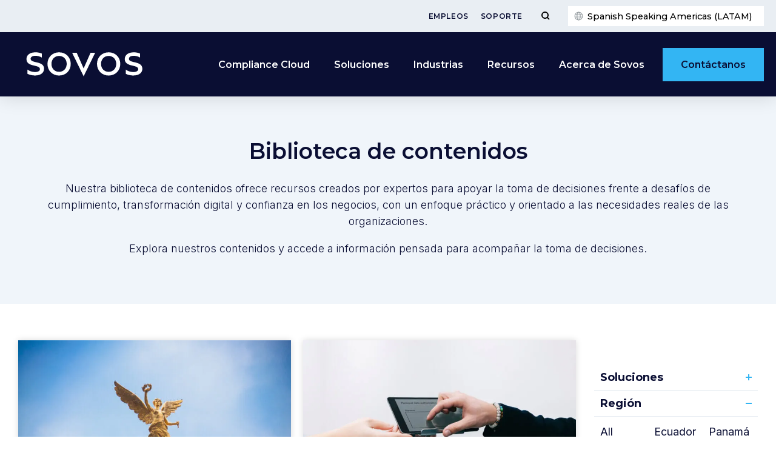

--- FILE ---
content_type: text/plain
request_url: https://c.6sc.co/?m=1
body_size: 194
content:
6suuid=ed263e1747473e00bc1d7969930300009bad3d00